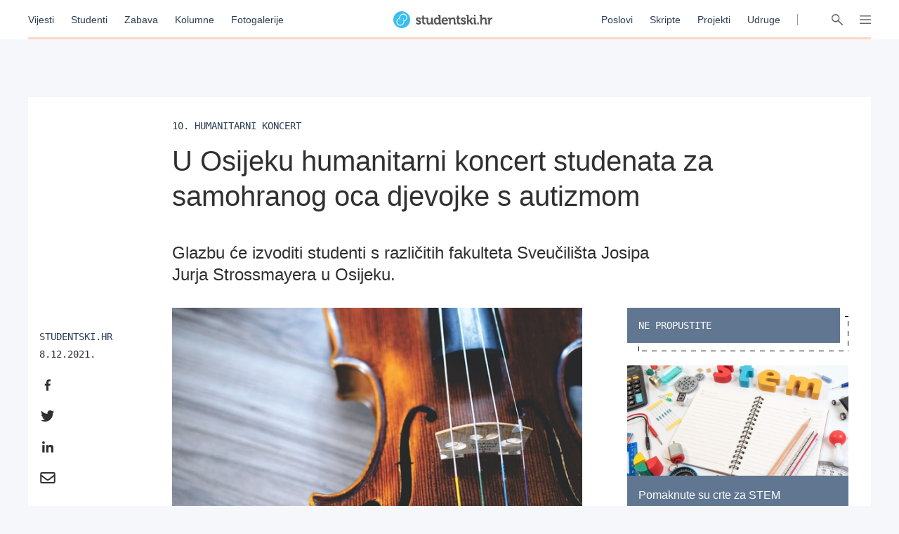

--- FILE ---
content_type: text/html; charset=utf-8
request_url: https://studentski.hr/studenti/vijesti/u-osijeku-humanitarni-koncert-studenata-za-samohranog-oca-djevojke-s-autizmom
body_size: 12746
content:
<!DOCTYPE html>
<html lang="hr">
  <head>
    <meta charset="utf-8">
    <meta name="viewport" content="initial-scale=1, user-scalable=no">
    <title>U Osijeku humanitarni koncert studenata za samohranog oca djevojke s</title>
<meta name="description" content="Glazbu će izvoditi studenti s različitih fakulteta Sveučilišta Josipa Jurja Strossmayera u Osijeku....">
<meta property="og:title" content="U Osijeku humanitarni koncert studenata za samohranog oca djevojke s autizmom - Studentski.hr">
<meta property="og:description" content="Glazbu će izvoditi studenti s različitih fakulteta Sveučilišta Josipa Jurja Strossmayera u Osijeku.">
<meta property="og:type" content="website">
<meta property="og:url" content="https://studentski.hr/studenti/vijesti/u-osijeku-humanitarni-koncert-studenata-za-samohranog-oca-djevojke-s-autizmom">
<meta property="og:image" content="https://studentski.hr/images/%2Fsystem%2Fpictures%2Fimages%2Fp%2Foriginal%2F4e3a87d4ae326ff3d321308dc375fe351f8be856.jpg?1632913403">
    <link rel="stylesheet" href="/assets/public-c439a58ac9633bc78064328842904c6ef56bd285c706499e0ea86dd49453f9ee.css" media="all" data-turbolinks-track="true" />
    <script src="/assets/public-d2d2a851f3985003415a34b7cdcb091855c91d11f145e2682234807231fced29.js" data-turbolinks-track="true"></script>
    <meta name="csrf-param" content="authenticity_token" />
<meta name="csrf-token" content="0x7vXxDayjhWHb2/yV2B3VjP+2jhC2YHZ+gMZzhsxJv7znwLcJ6Xb3oRj9jTXlLuN1vTc7w1XE9txQoeSDZekw==" />
    <link href="https://fonts.cdnfonts.com/css/ibm-plex-sans" rel="stylesheet">
    <script type="text/javascript" src="//hr.adocean.pl/files/js/ado.js"></script>
    <!-- (C)2000-2020 Gemius SA - gemiusPrism  / studentski.hr/Home Page -->
<script type="text/javascript">
  <!--//--><![CDATA[//><!--
  var pp_gemius_identifier = 'AqfrECNTAIe82xs8_rDwTGYkDkYNk49SoHqPeFGLoOL.o7';
  var gemius_consent = true;
  // lines below shouldn't be edited
  function gemius_pending(i) { window[i] = window[i] || function() {var x = window[i+'_pdata'] = window[i+'_pdata'] || []; x[x.length]=arguments;};};gemius_pending('gemius_hit'); gemius_pending('gemius_event'); gemius_pending('pp_gemius_hit'); gemius_pending('pp_gemius_event');(function(d,t) {try {var gt=d.createElement(t),s=d.getElementsByTagName(t)[0],l='http'+((location.protocol=='https:')?'s':''); gt.setAttribute('async','async');gt.setAttribute('defer','defer'); gt.src=l+'://hr.hit.gemius.pl/xgemius.js'; s.parentNode.insertBefore(gt,s);} catch (e) {}})(document,'script');
  //--><!]]>
</script>

<script type="text/javascript">
  /* (c)AdOcean 2003-2019 */
  if(typeof ado!=="object"){ado={};ado.config=ado.preview=ado.placement=ado.master=ado.slave=function(){};}
  ado.config({mode: "old", xml: false, consent: true, characterEncoding: true});
  ado.preview({enabled: true});
</script>

    <script type="text/javascript">
      /* (c)AdOcean 2003-2019, MASTER: studentski.hr.Studentski.hr.SVE.Desktop */
      ado.master({id: 'IxOnnpoLl7FBcNxLFU873InNATSLvAdFCfh00DIQoqn.Y7', server: 'hr.adocean.pl' });
    </script>

    <!-- Facebook Pixel Code -->
<script>
  !function(f,b,e,v,n,t,s)
  {if(f.fbq)return;n=f.fbq=function(){n.callMethod?
  n.callMethod.apply(n,arguments):n.queue.push(arguments)};
  if(!f._fbq)f._fbq=n;n.push=n;n.loaded=!0;n.version='2.0';
  n.queue=[];t=b.createElement(e);t.async=!0;
  t.src=v;s=b.getElementsByTagName(e)[0];
  s.parentNode.insertBefore(t,s)}(window, document,'script',
  'https://connect.facebook.net/en_US/fbevents.js');
  fbq('init', '661594797913118');
  fbq('track', 'PageView');
</script>
<noscript><img height="1" width="1" style="display:none"
  src="https://www.facebook.com/tr?id=661594797913118&ev=PageView&noscript=1"
/></noscript>
<!-- End Facebook Pixel Code -->

    <script async='async' src='https://securepubads.g.doubleclick.net/tag/js/gpt.js'></script> <script src="https://cdn.234doo.com/studentski.js"></script>
  </head>
  <div class="modal__window">
  <div class="modal__content"></div>
</div>
  <body>
    <!-- Global site tag (gtag.js) - Google Analytics -->
<script async src="https://www.googletagmanager.com/gtag/js?id=UA-42779620-1"></script>
<script>
  window.dataLayer = window.dataLayer || []; function gtag(){dataLayer.push(arguments);} gtag('js', new Date());
  gtag('config', 'UA-42779620-1');
</script>
    <header>
  <div class="header__menu">
    <div class="header__links__section">
      <a href="/vijesti">Vijesti</a>
      <a href="/studenti">Studenti</a>
      <a href="/zabava">Zabava</a>
      <a href="/kolumne">Kolumne</a>
      <a href="/fotogalerije">Fotogalerije</a>
    </div>
    <a class="header__title__section" href="/">
      <img src="/assets/public/studentski-wordmark-4b2a754494a441b45c75e309f6f1317a548e84dfc52e61a4e32cf6d6cd8a85c7.svg" />
</a>    <div class="header__links__section">
      <a href="/poslovi">Poslovi</a>
      <a href="/materijali">Skripte</a>
      <a href="/projekti">Projekti</a>
      <a href="/udruge">Udruge</a>
    </div>
    <div class='header__menu__vertical_separator'></div>
    <div class='header__icons'>
      <svg xmlns="http://www.w3.org/2000/svg" width="16" height="16" viewBox="0 0 16 16" class="header__user-icon active">
    <path fill="#666" fill-rule="evenodd" d="M5.179 8.684a4.8 4.8 0 1 1 5.643 0c2.739.974 4.791 3.328 5.171 6.214a.804.804 0 0 1-.71.895.817.817 0 0 1-.917-.691C13.97 12.092 11.25 9.8 8 9.8c-3.25 0-5.97 2.293-6.366 5.302a.817.817 0 0 1-.918.691.804.804 0 0 1-.71-.895c.38-2.886 2.433-5.24 5.173-6.214zM8 8a3.2 3.2 0 1 0 0-6.4A3.2 3.2 0 0 0 8 8z"></path>
</svg>

      <svg xmlns="http://www.w3.org/2000/svg" xmlns:xlink="http://www.w3.org/1999/xlink" width="16" height="16" viewBox="0 0 16 16" class="header__search-icon active">
    <defs>
        <path id="a" d="M10.275 9.11l5.495 5.54a.795.795 0 0 1 0 1.118.78.78 0 0 1-1.108 0l-5.477-5.522a5.65 5.65 0 0 1-7.52-.462 5.765 5.765 0 0 1 0-8.105 5.65 5.65 0 0 1 8.037 0c2.009 2.025 2.2 5.189.573 7.43zm-1.681-.444a4.175 4.175 0 0 0 0-5.87 4.091 4.091 0 0 0-5.82 0 4.175 4.175 0 0 0 0 5.87 4.091 4.091 0 0 0 5.82 0z"></path>
    </defs>
    <use fill="#666" fill-rule="evenodd" xlink:href="#a"></use>
</svg>

      <svg xmlns="http://www.w3.org/2000/svg" width="16" height="16" viewBox="0 0 16 16" class="header__hamburger-icon active">
    <path fill="#666" fill-rule="evenodd" d="M15.291 2.002c.058.008.073.008.13.022.148.038.284.119.386.23.058.064.105.138.137.216.033.079.051.163.055.248.012.28-.143.55-.396.687-.076.041-.16.07-.246.084-.058.01-.073.009-.131.011H.774c-.058-.002-.073-.001-.13-.011-.152-.025-.295-.095-.406-.197-.063-.06-.116-.128-.155-.204-.04-.076-.066-.159-.077-.243-.03-.234.057-.474.232-.637.048-.044.101-.082.158-.113.077-.041.16-.07.248-.084.057-.01.072-.009.13-.011h14.452l.065.002zm.001 5.25c.058.008.073.008.13.022.148.037.284.119.386.23.058.065.105.138.137.217.108.26.054.564-.137.774-.058.065-.127.119-.203.16-.077.041-.161.07-.247.084-.058.01-.073.008-.131.011H.774c-.058-.002-.073-.001-.13-.011-.087-.014-.17-.043-.248-.084-.212-.115-.359-.326-.39-.56-.008-.063-.008-.127 0-.19.012-.085.037-.167.077-.243.04-.075.092-.144.155-.204.111-.103.254-.172.406-.197.057-.01.072-.008.13-.011h14.453l.065.003zm0 5.25c.058.008.073.008.13.022.148.038.284.119.386.23.19.211.245.516.137.776-.032.079-.08.152-.137.216-.058.063-.127.117-.204.159-.076.041-.16.07-.246.084-.058.01-.073.008-.131.011H.774c-.059-.002-.074-.001-.13-.011-.153-.025-.295-.095-.406-.198-.048-.043-.089-.094-.123-.148-.128-.2-.15-.454-.06-.673.033-.079.08-.152.138-.216.057-.063.127-.117.203-.159.077-.041.16-.07.247-.084.057-.01.072-.008.13-.011h14.454l.065.002z"></path>
</svg>

      <svg xmlns="http://www.w3.org/2000/svg" xmlns:xlink="http://www.w3.org/1999/xlink" width="16" height="16" viewBox="0 0 16 16" class="header__close-icon">
    <defs>
        <path id="prefix__a" d="M14.985.001c.322-.016.631.123.82.372.068.09.12.192.153.301.033.11.047.225.04.341-.01.204-.083.406-.206.576-.046.065-.061.078-.115.136L9.404 8l6.273 6.273.06.065c.05.063.064.078.106.145.108.179.163.386.156.589-.004.116-.027.23-.07.335-.041.104-.102.201-.178.285-.25.274-.653.376-1.025.26-.112-.035-.22-.089-.316-.16-.066-.046-.079-.061-.137-.115L8 9.404l-6.273 6.273c-.058.054-.071.07-.137.116-.096.07-.204.124-.316.16-.372.115-.774.013-1.025-.261-.076-.084-.137-.18-.179-.285-.042-.106-.065-.22-.07-.335-.006-.203.05-.41.157-.589.042-.067.057-.082.105-.145l.061-.065L6.596 8 .323 1.727C.27 1.67.253 1.656.208 1.591.085 1.421.012 1.219 0 1.015-.005.899.01.783.042.675.075.564.127.462.195.372c.189-.249.498-.388.82-.372.087.005.174.02.259.047.112.035.22.089.317.16.065.046.078.061.136.115L8 6.596 14.273.323c.058-.054.071-.07.136-.115.097-.071.205-.125.317-.16.085-.026.172-.042.259-.047z"></path>
    </defs>
    <g fill="none" fill-rule="evenodd">
        <use fill="#666" xlink:href="#prefix__a"></use>
    </g>
</svg>

    </div>
    <div class="progress__container article">
  <div class="progress__bar" id="scroll__progress__bar"></div>
</div>

<script>
  window.onscroll = () => {
    const winScroll = document.body.scrollTop || document.documentElement.scrollTop;
    const height = document.documentElement.scrollHeight - document.documentElement.clientHeight;
    const scrolled = (winScroll / height) * 100;

    document.getElementById('scroll__progress__bar').style.width = scrolled + '%';
  };
</script>
  </div>
  <div class='offcanvas__user__menu'>
      <div class="tab_group session__menu" id="session-group">
    <div class="tab-labels">
      <div class="label-caps tab-label active" data-tabname="sign-in" data-tabgroup="session-group">LOGIN</div>
      <div class="label-caps tab-label" data-tabname="sign-up" data-tabgroup="session-group">REGISTRACIJA</div>
    </div>
    <div class="tab-contents">
      <div class="tab-content active" id="sign-in">
        <input class="input__field dashed__border sign_in__input sign_in__username" type="text" placeholder="Korisničko ime">
        <input class="input__field dashed__border sign_in__input sign_in__password" type="password" placeholder="Lozinka">
        <div class="checkbox">
          <div class="checkbox__icon sign_in__remember_me"></div>
          <div class="user-link checkbox__label">Zapamti me</div>
        </div>
        <a class="user-link forgotten__password" href="#">Zaboravili ste lozinku?</a>
        <div class="invalid__message"></div>
        <div class="valid__message"></div>
        <button type="button" class="button input-inactive-centered session__button sign_in__button">Prijavi se</button>
      </div>
      <div class="tab-content" id="sign-up">
        <input class="input__field dashed__border sign_up__input sign_up__username" type="text" placeholder="Korisničko ime">
        <input class="input__field dashed__border sign_up__input sign_up__email" type="email" placeholder="E-mail">
        <input class="input__field dashed__border sign_up__input sign_up__password" type="password" placeholder="Lozinka">
        <div class="checkbox">
          <div class="checkbox__icon sign_up__accept_conditions"></div>
          <div class="user-link checkbox__label">Registracijom prihvaćate uvjete određene našom <a href="/uvjeti-koristenja">Politikom o privatnosti</a>.</div>
        </div>
        <div class="invalid__message"></div>
        <div class="valid__message"></div>
        <button type="button" class="button input-inactive-centered session__button sign_up__button">Registriraj se</button>
      </div>
    </div>
  </div>

  </div>
  <div class='offcanvas__search__menu'>
    <form class="search__articles__form" action="/pretraga" accept-charset="UTF-8" method="get"><input name="utf8" type="hidden" value="&#x2713;" autocomplete="off" />
      <input type="text" name="search_name" id="search_name" class="input__field dashed__border search__input" placeholder="Ključna riječ" />
      <button type="button" class="button input-inactive-centered search__button search__articles_js">Pretraži →</button>
</form>  </div>
  <div class='offcanvas__hamburger__menu'>
    <div class="menu__sections__container_mobile">
      <a class="small-heading menu__section__title news" href="/vijesti">Vijesti</a>
      <a class="small-heading menu__section__title news" href="/studenti">Studenti</a>
      <a class="small-heading menu__section__title news" href="/zabava">Zabava</a>
      <a class="small-heading menu__section__title news" href="/kolumne">Kolumne</a>
      <a class="small-heading menu__section__title news" href="/fotogalerije">Fotogalerije</a>
      <a class="small-heading menu__section__title page" href="/poslovi">Poslovi</a>
      <a class="small-heading menu__section__title page" href="/materijali">Skripte</a>
      <a class="small-heading menu__section__title page" href="/udruge">Udruge</a>
      <a class="small-heading menu__section__title page" href="/projekti">Projekti</a>
      <a class="small-heading menu__section__title page" href="/institucije">Institucije</a>
    </div>
    <div class='menu__sections__container'>
      <div class="menu__sections__wrapper">
        <div class='menu__section news'>
          <a class="small-heading menu__section__title" href="/vijesti">Vijesti</a>
              <a class="offcanvas-nav-link menu__section__link" href="/vijesti/hrvatska">Hrvatska</a>
              <a class="offcanvas-nav-link menu__section__link" href="/vijesti/svijet">Svijet</a>
              <a class="offcanvas-nav-link menu__section__link" href="/vijesti/kultura">Kultura</a>
              <a class="offcanvas-nav-link menu__section__link" href="/vijesti/na-danasnji-dan">Na današnji dan</a>
        </div>
        <div class='menu__section students'>
          <a class="small-heading menu__section__title" href="/studenti">Studenti</a>
              <a class="offcanvas-nav-link menu__section__link" href="/studenti/vijesti">Vijesti</a>
              <a class="offcanvas-nav-link menu__section__link" href="/studenti/financije">Financije</a>
              <a class="offcanvas-nav-link menu__section__link" href="/studenti/sport">Sport</a>
              <a class="offcanvas-nav-link menu__section__link" href="/studenti/zdravlje-i-ljepota">Zdravlje i ljepota</a>
        </div>
        <div class='menu__section entertainment'>
          <a class="small-heading menu__section__title" href="/zabava">Zabava</a>
              <a class="offcanvas-nav-link menu__section__link" href="/zabava/zanimljivosti">Zanimljivosti</a>
              <a class="offcanvas-nav-link menu__section__link" href="/zabava/studentski-zivot">Studentski život</a>
        </div>
        <div class='menu__section columns'>
          <a class="small-heading menu__section__title" href="/kolumne">Kolumne</a>
              <a class="offcanvas-nav-link menu__section__link" href="/kolumne/woke-ideologija-tolerancija-ili-izgubljena-generacija">Woke ideologija: tolerancija ili izgubljena generacija?</a>
              <a class="offcanvas-nav-link menu__section__link" href="/kolumne/mladi-danas-generacija-bez-nade-ili-generacija-promjene">Mladi danas: generacija bez nade ili generacija promjene?</a>
        </div>
      </div>
      <div class="menu__sections__wrapper">
        <div class='menu__section galleries'>
          <a class="small-heading menu__section__title" href="/fotogalerije">Fotogalerije</a>
              <a class="offcanvas-nav-link menu__section__link" href="/studenti/vijesti/foto-studenti-organizirali-humanitarnu-akciju-i-donacijama-razveselili-pse-iz-azila">FOTO: Studenti organizirali humanitarnu akciju i donacijama razveselili pse iz azila</a>
              <a class="offcanvas-nav-link menu__section__link" href="/vijesti/svijet/probudila-se-s-osjecajem-tezine-na-prsima-pa-ugledala-neocekivanog-gosta-u-krevetu-ne-mici-se">FOTO: Probudila se s osjećajem težine na prsima pa ugledala neočekivanog gosta u krevetu: „Ne miči se…”</a>
        </div>
        <div class='menu__section institutions'>
          <a class="small-heading menu__section__title" href="/institucije">Institucije</a>
              <a class="offcanvas-nav-link menu__section__link" href="/institucije/akademija-dramske-umjetnosti-34">Akademija dramske umjetnosti</a>
              <a class="offcanvas-nav-link menu__section__link" href="/institucije/akademija-likovnih-umjetnosti-35">Akademija likovnih umjetnosti</a>
              <a class="offcanvas-nav-link menu__section__link" href="/institucije/agronomski-fakultet-36">Agronomski fakultet</a>
              <a class="offcanvas-nav-link menu__section__link" href="/institucije/arhitektonski-fakultet-37">Arhitektonski fakultet</a>
              <a class="offcanvas-nav-link menu__section__link" href="/institucije/nacionalna-i-sveucilisna-knjiznica-38">Nacionalna i sveučilišna knjižnica </a>
        </div>
        <div class='menu__section projects'>
          <a class="small-heading menu__section__title" href="/projekti">Projekti</a>
              <a class="offcanvas-nav-link menu__section__link" href="/projekt/8">Projekt Volontiram</a>
              <a class="offcanvas-nav-link menu__section__link" href="/projekt/9">Projekt Studentski.hr</a>
              <a class="offcanvas-nav-link menu__section__link" href="/projekt/10">Veliko studentsko darivanje krvi</a>
              <a class="offcanvas-nav-link menu__section__link" href="/projekt/13">Hodočašće studenata gradu Vukovaru</a>
        </div>
      </div>
      <div class="menu__sections__wrapper">
        <div class='menu__section jobs'>
          <a class="small-heading menu__section__title" href="/poslovi">Poslovi</a>
            <form class="search__jobs__form" action="/poslovi" accept-charset="UTF-8" method="get"><input name="utf8" type="hidden" value="&#x2713;" autocomplete="off" />
              <div class="offcanvas-nav-link menu__section__link search_jobs_js">Poslovi Zagreb</div>
              <input type="hidden" name="city_id" id="city_id" value="1" autocomplete="off" />
</form>            <form class="search__jobs__form" action="/poslovi" accept-charset="UTF-8" method="get"><input name="utf8" type="hidden" value="&#x2713;" autocomplete="off" />
              <div class="offcanvas-nav-link menu__section__link search_jobs_js">Poslovi Split</div>
              <input type="hidden" name="city_id" id="city_id" value="2" autocomplete="off" />
</form>            <form class="search__jobs__form" action="/poslovi" accept-charset="UTF-8" method="get"><input name="utf8" type="hidden" value="&#x2713;" autocomplete="off" />
              <div class="offcanvas-nav-link menu__section__link search_jobs_js">Poslovi Osijek</div>
              <input type="hidden" name="city_id" id="city_id" value="4" autocomplete="off" />
</form>            <form class="search__jobs__form" action="/poslovi" accept-charset="UTF-8" method="get"><input name="utf8" type="hidden" value="&#x2713;" autocomplete="off" />
              <div class="offcanvas-nav-link menu__section__link search_jobs_js">Turizam i ugostiteljstvo</div>
              <input type="hidden" name="job_type_id" id="job_type_id" value="4" autocomplete="off" />
</form>            <form class="search__jobs__form" action="/poslovi" accept-charset="UTF-8" method="get"><input name="utf8" type="hidden" value="&#x2713;" autocomplete="off" />
              <div class="offcanvas-nav-link menu__section__link search_jobs_js">IT poslovi</div>
              <input type="hidden" name="job_type_id" id="job_type_id" value="7" autocomplete="off" />
</form>            <form class="search__jobs__form" action="/poslovi" accept-charset="UTF-8" method="get"><input name="utf8" type="hidden" value="&#x2713;" autocomplete="off" />
              <div class="offcanvas-nav-link menu__section__link search_jobs_js">Administracija i uredski poslovi</div>
              <input type="hidden" name="job_type_id" id="job_type_id" value="6" autocomplete="off" />
</form>            <form class="search__jobs__form" action="/poslovi" accept-charset="UTF-8" method="get"><input name="utf8" type="hidden" value="&#x2713;" autocomplete="off" />
              <div class="offcanvas-nav-link menu__section__link search_jobs_js">Promocija i marketing</div>
              <input type="hidden" name="job_type_id" id="job_type_id" value="5" autocomplete="off" />
</form>        </div>
        <div class='menu__section scripts'>
          <a class="small-heading menu__section__title" href="/materijali">Skripte</a>
              <a href=/materijali/1 class='offcanvas-nav-link menu__section__link'>Sveučilište u Zagrebu</a>
              <a href=/materijali/54 class='offcanvas-nav-link menu__section__link'>Sveučilište Josipa Jurja Strossmayera u Osijeku</a>
              <a href=/materijali/44 class='offcanvas-nav-link menu__section__link'>Sveučilište u Rijeci</a>
              <a href=/materijali/2 class='offcanvas-nav-link menu__section__link'>Sveučilište u Splitu</a>
              <a href=/materijali/83 class='offcanvas-nav-link menu__section__link'>Veleučilište u Šibeniku</a>
        </div>
      </div>
        <div class="tab_group session__menu" id="session-group">
    <div class="tab-labels">
      <div class="label-caps tab-label active" data-tabname="sign-in" data-tabgroup="session-group">LOGIN</div>
      <div class="label-caps tab-label" data-tabname="sign-up" data-tabgroup="session-group">REGISTRACIJA</div>
    </div>
    <div class="tab-contents">
      <div class="tab-content active" id="sign-in">
        <input class="input__field dashed__border sign_in__input sign_in__username" type="text" placeholder="Korisničko ime">
        <input class="input__field dashed__border sign_in__input sign_in__password" type="password" placeholder="Lozinka">
        <div class="checkbox">
          <div class="checkbox__icon sign_in__remember_me"></div>
          <div class="user-link checkbox__label">Zapamti me</div>
        </div>
        <a class="user-link forgotten__password" href="#">Zaboravili ste lozinku?</a>
        <div class="invalid__message"></div>
        <div class="valid__message"></div>
        <button type="button" class="button input-inactive-centered session__button sign_in__button">Prijavi se</button>
      </div>
      <div class="tab-content" id="sign-up">
        <input class="input__field dashed__border sign_up__input sign_up__username" type="text" placeholder="Korisničko ime">
        <input class="input__field dashed__border sign_up__input sign_up__email" type="email" placeholder="E-mail">
        <input class="input__field dashed__border sign_up__input sign_up__password" type="password" placeholder="Lozinka">
        <div class="checkbox">
          <div class="checkbox__icon sign_up__accept_conditions"></div>
          <div class="user-link checkbox__label">Registracijom prihvaćate uvjete određene našom <a href="/uvjeti-koristenja">Politikom o privatnosti</a>.</div>
        </div>
        <div class="invalid__message"></div>
        <div class="valid__message"></div>
        <button type="button" class="button input-inactive-centered session__button sign_up__button">Registriraj se</button>
      </div>
    </div>
  </div>

    </div>
  </div>
</header>

    <div class='overlay'></div>

    <main>
      <div class="ad_banner_background left">
      <div id="adoceanhrlmcmoligrp"></div>
  <script type="text/javascript">
    /* (c)AdOcean 2003-2019, studentski.hr.Studentski.hr.SVE.Desktop.Desktop_Wallpaper Left */
    ado.slave('adoceanhrlmcmoligrp', {myMaster: 'IxOnnpoLl7FBcNxLFU873InNATSLvAdFCfh00DIQoqn.Y7' });
  </script>

</div>
      <div class="main_content">
        
        <div class="article__page">
    <div class="ad_banner_horizontal">
        <div id="ado-bOhFV5.KPXjPEwTWY9fHnFLv.nAqLjr2ZFxoq0ni6Bb..7"></div>
        <script type="text/javascript">
          /* (c)AdOcean 2003-2019, studentski.hr.Studentski.hr.SVE.Desktop_Billboard */
          ado.placement({id: 'ado-bOhFV5.KPXjPEwTWY9fHnFLv.nAqLjr2ZFxoq0ni6Bb..7', server: 'hr.adocean.pl' });
        </script>
  </div>

  <div class="article__container">
    <div class="selectable_text headline__container">
      <div class="label-caps headline">
        10. HUMANITARNI KONCERT
      </div>
      <h1 class="H1-Regular title">U Osijeku humanitarni koncert studenata za samohranog oca djevojke s autizmom</h1>
      <h3 class="H3-excerpt summary">Glazbu će izvoditi studenti s različitih fakulteta Sveučilišta Josipa Jurja Strossmayera u Osijeku.</h3>
    </div>
    <div class="center__container">
      <div class="left__sidebar">
        <div class="social__container">
  <div class="social__details">
      <div class="label-caps social__posted">studentski.hr</div>
    <div class="mono-details social__published">8.12.2021.</div>
  </div>
  <div class="share__container">
    <a href="https://www.facebook.com/sharer/sharer.php?u=https://studentski.hr/studenti/vijesti/u-osijeku-humanitarni-koncert-studenata-za-samohranog-oca-djevojke-s-autizmom" target="_blank"><svg xmlns="http://www.w3.org/2000/svg" width="24" height="24" viewBox="0 0 24 24">
    <path fill="#303030" fill-rule="evenodd" d="M10.121 20v-7.156H7.7V10h2.421V7.76c0-2.435 1.503-3.76 3.696-3.76 1.052 0 1.954.078 2.216.112v2.544h-1.521c-1.193 0-1.424.563-1.424 1.385V10h2.693l-.37 2.844h-2.323V20"></path>
</svg>
</a>
    <a href="https://twitter.com/intent/tweet?status=https://studentski.hr/studenti/vijesti/u-osijeku-humanitarni-koncert-studenata-za-samohranog-oca-djevojke-s-autizmom" target="_blank"><svg xmlns="http://www.w3.org/2000/svg" width="24" height="24" viewBox="0 0 24 24">
    <path fill="#303030" fill-rule="evenodd" d="M19.346 7.987c.012.175.012.35.012.525C19.358 13.85 15.371 20 8.085 20 5.84 20 3.755 19.337 2 18.188c.319.037.626.05.957.05a7.842 7.842 0 0 0 4.92-1.725 3.98 3.98 0 0 1-3.706-2.8c.246.037.491.062.749.062.355 0 .711-.05 1.042-.137-1.815-.376-3.177-2-3.177-3.963v-.05c.528.3 1.141.488 1.791.512A4.055 4.055 0 0 1 2.81 6.775c0-.75.196-1.438.54-2.038a11.195 11.195 0 0 0 8.17 4.225 4.64 4.64 0 0 1-.099-.924C11.421 5.812 13.188 4 15.384 4c1.14 0 2.171.487 2.895 1.275a7.713 7.713 0 0 0 2.515-.975 4.014 4.014 0 0 1-1.742 2.225 7.827 7.827 0 0 0 2.281-.625 8.607 8.607 0 0 1-1.987 2.087z"></path>
</svg>
</a>
    <a href="https://www.linkedin.com/shareArticle?mini=true&url=https://studentski.hr/studenti/vijesti/u-osijeku-humanitarni-koncert-studenata-za-samohranog-oca-djevojke-s-autizmom" target="_blank"><svg xmlns="http://www.w3.org/2000/svg" width="24" height="24" viewBox="0 0 24 24">
    <path fill="#303030" fill-rule="evenodd" d="M7.581 20H4.264V9.318h3.317V20zM5.921 7.86C4.861 7.86 4 6.983 4 5.922a1.922 1.922 0 0 1 3.842 0c0 1.061-.86 1.94-1.921 1.94zM19.996 20h-3.31v-5.2c0-1.24-.025-2.829-1.724-2.829-1.725 0-1.989 1.347-1.989 2.74V20H9.659V9.318h3.182v1.457h.046c.443-.84 1.525-1.725 3.139-1.725 3.356 0 3.974 2.21 3.974 5.082V20h-.004z"></path>
</svg>
</a>
    <a href="mailto:?Subject=U Osijeku humanitarni koncert studenata za samohranog oca djevojke s autizmom&body=https://studentski.hr/studenti/vijesti/u-osijeku-humanitarni-koncert-studenata-za-samohranog-oca-djevojke-s-autizmom" target="_top"><svg xmlns="http://www.w3.org/2000/svg" width="24" height="24" viewBox="0 0 24 24">
    <path fill="#303030" fill-rule="evenodd" d="M20.633 4H3.3a2 2 0 0 0-2 2v12a2 2 0 0 0 2 2h17.333a2 2 0 0 0 2-2V6a2 2 0 0 0-2-2zm0 2v1.7c-.934.761-2.423 1.944-5.607 4.437-.702.552-2.092 1.878-3.06 1.863-.966.015-2.357-1.311-3.058-1.863C5.724 9.644 4.234 8.461 3.3 7.7V6h17.333zM3.3 18v-7.733c.955.76 2.309 1.827 4.372 3.443.911.717 2.506 2.3 4.295 2.29 1.78.01 3.354-1.55 4.294-2.29a707.87 707.87 0 0 0 4.372-3.443V18H3.3z"></path>
</svg>
</a>
  </div>
</div>

      </div>
      <div class="article__content">
          <div class="article__image">
              <img src="/images/%2Fsystem%2Fpictures%2Fimages%2Fp%2Foriginal%2F4e3a87d4ae326ff3d321308dc375fe351f8be856.jpg?1632913403" />
          </div>
          <div class="gallery">
          </div>
          <h3 class="H3-excerpt summary__mobile">Glazbu će izvoditi studenti s različitih fakulteta Sveučilišta Josipa Jurja Strossmayera u Osijeku.</h3>
          <div class="social__container__mobile">
            <div class="social__container">
  <div class="social__details">
      <div class="label-caps social__posted">studentski.hr</div>
    <div class="mono-details social__published">8.12.2021.</div>
  </div>
  <div class="share__container">
    <a href="https://www.facebook.com/sharer/sharer.php?u=https://studentski.hr/studenti/vijesti/u-osijeku-humanitarni-koncert-studenata-za-samohranog-oca-djevojke-s-autizmom" target="_blank"><svg xmlns="http://www.w3.org/2000/svg" width="24" height="24" viewBox="0 0 24 24">
    <path fill="#303030" fill-rule="evenodd" d="M10.121 20v-7.156H7.7V10h2.421V7.76c0-2.435 1.503-3.76 3.696-3.76 1.052 0 1.954.078 2.216.112v2.544h-1.521c-1.193 0-1.424.563-1.424 1.385V10h2.693l-.37 2.844h-2.323V20"></path>
</svg>
</a>
    <a href="https://twitter.com/intent/tweet?status=https://studentski.hr/studenti/vijesti/u-osijeku-humanitarni-koncert-studenata-za-samohranog-oca-djevojke-s-autizmom" target="_blank"><svg xmlns="http://www.w3.org/2000/svg" width="24" height="24" viewBox="0 0 24 24">
    <path fill="#303030" fill-rule="evenodd" d="M19.346 7.987c.012.175.012.35.012.525C19.358 13.85 15.371 20 8.085 20 5.84 20 3.755 19.337 2 18.188c.319.037.626.05.957.05a7.842 7.842 0 0 0 4.92-1.725 3.98 3.98 0 0 1-3.706-2.8c.246.037.491.062.749.062.355 0 .711-.05 1.042-.137-1.815-.376-3.177-2-3.177-3.963v-.05c.528.3 1.141.488 1.791.512A4.055 4.055 0 0 1 2.81 6.775c0-.75.196-1.438.54-2.038a11.195 11.195 0 0 0 8.17 4.225 4.64 4.64 0 0 1-.099-.924C11.421 5.812 13.188 4 15.384 4c1.14 0 2.171.487 2.895 1.275a7.713 7.713 0 0 0 2.515-.975 4.014 4.014 0 0 1-1.742 2.225 7.827 7.827 0 0 0 2.281-.625 8.607 8.607 0 0 1-1.987 2.087z"></path>
</svg>
</a>
    <a href="https://www.linkedin.com/shareArticle?mini=true&url=https://studentski.hr/studenti/vijesti/u-osijeku-humanitarni-koncert-studenata-za-samohranog-oca-djevojke-s-autizmom" target="_blank"><svg xmlns="http://www.w3.org/2000/svg" width="24" height="24" viewBox="0 0 24 24">
    <path fill="#303030" fill-rule="evenodd" d="M7.581 20H4.264V9.318h3.317V20zM5.921 7.86C4.861 7.86 4 6.983 4 5.922a1.922 1.922 0 0 1 3.842 0c0 1.061-.86 1.94-1.921 1.94zM19.996 20h-3.31v-5.2c0-1.24-.025-2.829-1.724-2.829-1.725 0-1.989 1.347-1.989 2.74V20H9.659V9.318h3.182v1.457h.046c.443-.84 1.525-1.725 3.139-1.725 3.356 0 3.974 2.21 3.974 5.082V20h-.004z"></path>
</svg>
</a>
    <a href="mailto:?Subject=U Osijeku humanitarni koncert studenata za samohranog oca djevojke s autizmom&body=https://studentski.hr/studenti/vijesti/u-osijeku-humanitarni-koncert-studenata-za-samohranog-oca-djevojke-s-autizmom" target="_top"><svg xmlns="http://www.w3.org/2000/svg" width="24" height="24" viewBox="0 0 24 24">
    <path fill="#303030" fill-rule="evenodd" d="M20.633 4H3.3a2 2 0 0 0-2 2v12a2 2 0 0 0 2 2h17.333a2 2 0 0 0 2-2V6a2 2 0 0 0-2-2zm0 2v1.7c-.934.761-2.423 1.944-5.607 4.437-.702.552-2.092 1.878-3.06 1.863-.966.015-2.357-1.311-3.058-1.863C5.724 9.644 4.234 8.461 3.3 7.7V6h17.333zM3.3 18v-7.733c.955.76 2.309 1.827 4.372 3.443.911.717 2.506 2.3 4.295 2.29 1.78.01 3.354-1.55 4.294-2.29a707.87 707.87 0 0 0 4.372-3.443V18H3.3z"></path>
</svg>
</a>
  </div>
</div>

        </div>
        <div id="__xclaimwords_wrapper" class="paragraph selectable_text article__text">
          <!DOCTYPE html PUBLIC "-//W3C//DTD HTML 4.0 Transitional//EN" "http://www.w3.org/TR/REC-html40/loose.dtd">
<html><body>
<div style="text-align: justify;">U sklopu Medicinskog fakulteta Osijek, Međunarodna udruga studenata medicine CroMSIC organizira <strong>10. Humanitarni koncert</strong> studenata medicine.<br>
<br><div id="related_article">
<h5 id="related"><span>VEZANO</span></h5>
<a class="related__article" href="/studenti/vijesti/humanitarni-koncert-za-splitsku-pedijatriju-nastupaju-klapa-partenca-brkovi-i-drugi">
  <div class="article__image related">
    <img src="/images/%2Fsystem%2Fpictures%2Fimages%2Fs%2Foriginal%2F989e41eec25a356ddc393a5caf8c36ac140e37d6.jpg?1733751049">
  </div>
  <div class="article__content related">
    <h3 class="H3-card-title article__title related">Humanitarni koncert za splitsku pedijatriju: nastupaju Klapa Partenca, Brkovi i drugi</h3>
  </div>
</a>
<hr>
</div>
Koncert će se održati <strong>9. prosinca</strong> 2021. godine s početkom u 19:00 sati, u Dječjem kazalištu Branka Mihaljevića u Osijeku.<br><div id="content_v2"><script>googletag.cmd.push(function() { googletag.display("content_v2");});</script></div>
<br><div id="related_article">
<h5 id="related"><span>VEZANO</span></h5>
<a class="related__article" href="/studenti/vijesti/studenti-medicine-i-muzicke-akademije-organiziraju-humanitarni-koncert-koji-podize-svijest-o-zdravlju-glasnih-organa">
  <div class="article__image related">
    <img src="/images/%2Fsystem%2Fpictures%2Fimages%2FJ%2Foriginal%2F18b9e244429937bbd77eb7e6b9a6b2b07ca44afe.png?1681471600">
  </div>
  <div class="article__content related">
    <h3 class="H3-card-title article__title related">Studenti medicine i Muzičke akademije organiziraju humanitarni koncert koji podiže svijest o zdravlju glasnih organa</h3>
  </div>
</a>
<hr>
</div>
Sav novac od ulaznica donirat će se <strong>samohranom ocu djevojke s autizmom</strong> koja pohađa Centar za autizam u Osijeku.<br>
<br><div id="related_article">
<h5 id="related"><span>VEZANO</span></h5>
<a class="related__article" href="/vijesti/hrvatska/edukacijski-rehabilitatori-potpisite-peticiju-i-stanite-na-kraj-uzasnoj-praksi-lijecenja-autizma">
  <div class="article__image related">
    <img src="/images/%2Fsystem%2Fpictures%2Fimages%2Fa%2Foriginal%2Ffda0bedd8d1f057a63d3e1af43ff6b3d7eed47dd.jpg?1655469079">
  </div>
  <div class="article__content related">
    <h3 class="H3-card-title article__title related">Edukacijski rehabilitatori: Potpišite peticiju i stanite na kraj užasnoj praksi „liječenja” autizma</h3>
  </div>
</a>
<hr>
</div>
<div id="content_v3"><script>googletag.cmd.push(function() { googletag.display("content_v3");});</script></div>
Na koncertu će nastupati studenti s <strong>različitih fakulteta</strong> Sveučilišta Josipa Jurja Strossmayera u Osijeku.</div>
<div id="content_v1"><script>googletag.cmd.push(function() { googletag.display("content_v1");});</script></div>
<div id="adoceanhrollfloormq"></div>
<div class="gemius-wrapper" style="margin:40px 0"><script type="text/javascript">ado.slave('adoceanhrollfloormq', {myMaster: 'IxOnnpoLl7FBcNxLFU873InNATSLvAdFCfh00DIQoqn.Y7' });</script></div>
</body></html>

        </div>
          <div class="article__keywords">
            <div class="label-caps keywords__title">OZNAKE:</div>
            <div class="label-caps keywords__list">
                <form class="search__articles__form" action="/pretraga" accept-charset="UTF-8" method="get"><input name="utf8" type="hidden" value="&#x2713;" autocomplete="off" />
                  <input type="hidden" name="article_id" id="article_id" value="29718" autocomplete="off" />
                  <input type="hidden" name="keyword_slug" id="keyword_slug" value="medicinski-fakultet-osijek" autocomplete="off" />
                  <div class="keyword search__articles_js">Medicinski fakultet Osijek</div>
</form>                <form class="search__articles__form" action="/pretraga" accept-charset="UTF-8" method="get"><input name="utf8" type="hidden" value="&#x2713;" autocomplete="off" />
                  <input type="hidden" name="article_id" id="article_id" value="29718" autocomplete="off" />
                  <input type="hidden" name="keyword_slug" id="keyword_slug" value="autizam" autocomplete="off" />
                  <div class="keyword search__articles_js">autizam</div>
</form>                <form class="search__articles__form" action="/pretraga" accept-charset="UTF-8" method="get"><input name="utf8" type="hidden" value="&#x2713;" autocomplete="off" />
                  <input type="hidden" name="article_id" id="article_id" value="29718" autocomplete="off" />
                  <input type="hidden" name="keyword_slug" id="keyword_slug" value="humanitarni-koncert" autocomplete="off" />
                  <div class="keyword search__articles_js">humanitarni koncert</div>
</form>            </div>
          </div>
          <div class="label-caps article__foto__refrence">
            FOTO:
              <a href="https://unsplash.com/photos/wPaBwop_rSo">UNSPLASH</a>
          </div>
        <div class="comments__container">
          <button class="comments__button">Komentari na članak <svg xmlns="http://www.w3.org/2000/svg" width="16" height="16" viewBox="0 0 16 16" class="icon_up">
    <path fill="#303030" fill-rule="nonzero" d="M7.52 4v1.088h1.952l1.04-.096.016.048-1.152 1.024L4 11.44l.768.768 5.376-5.376 1.024-1.152.048.016-.096 1.04v1.952h1.088V4z"></path>
</svg>
<svg xmlns="http://www.w3.org/2000/svg" width="16" height="16" viewBox="0 0 16 16" class="icon_down">
    <path fill="#303030" fill-rule="nonzero" d="M7.52 12.208V11.12h1.952l1.04.096.016-.048-1.152-1.024L4 4.768 4.768 4l5.376 5.376 1.024 1.152.048-.016-.096-1.04V7.52h1.088v4.688z"></path>
</svg>
</button>
          <div class="fb-comments comments__list" data-href="https://studentski.hr/studenti/vijesti/u-osijeku-humanitarni-koncert-studenata-za-samohranog-oca-djevojke-s-autizmom" data-width="100%" data-numposts="5"></div>
        </div>
        
      </div>
      <div class="sidebar_container">
          <div class="single_promo_wrapper">
    <div class="horizontal__container">
      <div class="label-caps-light category__label promo">
        <div class="category__name">NE PROPUSTITE</div>
        <div class="category__border"></div>
      </div>
      <a class="horizontal__article promo" href="/studenti/vijesti/pomaknute-su-crte-za-stem-stipendije-veci-broj-studenata-ostvaruje-pravo-na-drzavnu-potporu">
        <div class="article__image">
          <img src="/images/%2Fsystem%2Fpictures%2Fimages%2Fs%2Foriginal%2F67fc252364d64a66075ee02314928cb9d652ceff.jpg?1768478765" />
        </div>
        <div class="article__content promo__content">
          <div class="small-heading article__title">Pomaknute su crte za STEM stipendije: veći broj studenata ostvaruje pravo na državnu potporu</div>
          <div class="mono-details article__date">15.1.2026.</div>
        </div>
</a>    </div>
  </div>

          <div class="ad_banner_vertical ">
        <script type="text/javascript" src="//hr.adocean.pl/files/js/aomini.js"></script>
        <div data-ao-pid="_pH86TRKjaV5XQkpA0AGDEb6wjLwwJ5t2sDtWz5mghv.s7" style="display: none;"></div>
        <script type="text/javascript">
          /* (c)AdOcean 2003-2019 */
          /* PLACEMENT: studentski.hr.Studentski.hr.SVE.Desktop_rectangle_lazy */
          (window['aomini'] || (window['aomini'] = [])).push({
              cmd: 'display',
              server: 'hr.adocean.pl',
              id: '_pH86TRKjaV5XQkpA0AGDEb6wjLwwJ5t2sDtWz5mghv.s7',
              consent: null
          });
        </script>
</div>
        <div class="tab_group" id="news-group">
  <div class="tab-labels">
    <div class="label-title label-caps tab-label active" data-tabname="Najcitanije" data-tabgroup="news-group">Najčitanije</div>
    <div class="label-title label-caps tab-label" data-tabname="Najnovije" data-tabgroup="news-group">Najnovije</div>
      <div class="label-title label-caps tab-label" data-tabname="Vezano" data-tabgroup="news-group">Vezano</div>
  </div>
  <div class="tab-contents">
    <div class="tab-content active" id="Najcitanije">
        <a class="card-single-news" href="/vijesti/hrvatska/za-potporu-pri-kupnji-ili-gradnji-prve-nekretnine-zaprimljeno-vise-od-3-500-zahtjeva-najmladi-korisnik-ima-18-godina">
          <div class="small-heading details-news-title">Za potporu pri kupnji ili gradnji prve nekretnine zaprimljeno više od 3.500 zahtjeva – najmlađi korisnik ima 18 godina</div>
          <div class="mono-details details-news-time">
            Prije 13 dana
          </div>
</a>        <div class="horizontal__separator"></div>
        <a class="card-single-news" href="/studenti/vijesti/objavljena-privremena-lista-za-dodjelu-stipendija-zagrebacke-zupanije">
          <div class="small-heading details-news-title">Objavljena privremena lista za dodjelu županijske stipendije, studenti dobivaju 240 eura mjesečno</div>
          <div class="mono-details details-news-time">
            Prije 10 dana
          </div>
</a>        <div class="horizontal__separator"></div>
        <a class="card-single-news" href="/vijesti/svijet/video-vozac-koji-je-pregazio-djevojke-nakon-sto-su-pale-sa-sanjki-tvrdi-da-ih-nije-vidio">
          <div class="small-heading details-news-title">VIDEO: Vozač koji je pregazio djevojke nakon što su pale sa sanjki tvrdi da ih nije vidio</div>
          <div class="mono-details details-news-time">
            Prije 11 dana
          </div>
</a>        <div class="horizontal__separator"></div>
        <a class="card-single-news" href="/vijesti/hrvatska/foto-zavirite-u-dogradenu-skolu-i-novu-sportsku-dvoranu-u-ozlju-investicija-vrijedna-7-3-milijuna-eura">
          <div class="small-heading details-news-title">FOTO: Zavirite u dograđenu školu i novu sportsku dvoranu u Ozlju – investicija vrijedna 7,3 milijuna eura</div>
          <div class="mono-details details-news-time">
            Prije 9 dana
          </div>
</a>        <div class="horizontal__separator"></div>
    </div>
    <div class="tab-content" id="Najnovije">
        <a class="card-single-news" href="/vijesti/hrvatska/druzenje-zavrsilo-nasiljem-napili-se-pa-pretukli-prijatelja-na-parkingu">
          <div class="small-heading details-news-title">Druženje završilo nasiljem: napili se pa pretukli prijatelja na parkingu</div>
          <div class="mono-details details-news-time">
            Danas
          </div>
</a>        <div class="horizontal__separator"></div>
        <a class="card-single-news" href="/studenti/vijesti/ministarstvo-formiralo-tim-za-krizne-intervencije-u-predskolskim-ustanovama-skolama-te-na-fakultetima">
          <div class="small-heading details-news-title">Ministarstvo formiralo Tim za krizne intervencije u predškolskim ustanovama, školama te na fakultetima</div>
          <div class="mono-details details-news-time">
            Danas
          </div>
</a>        <div class="horizontal__separator"></div>
        <a class="card-single-news" href="/vijesti/hrvatska/sveuciliste-organizira-besplatne-pripreme-za-maturu-iz-tri-predmeta">
          <div class="small-heading details-news-title">Sveučilište organizira besplatne pripreme za maturu iz tri predmeta</div>
          <div class="mono-details details-news-time">
            Danas
          </div>
</a>        <div class="horizontal__separator"></div>
        <a class="card-single-news" href="/vijesti/hrvatska/grad-rijeka-objavio-konacnu-listu-za-davanje-stanova-u-najam-mladim-obiteljima-na-15-godina">
          <div class="small-heading details-news-title">Grad Rijeka objavio konačnu listu za davanje stanova u najam mladim obiteljima na 15 godina</div>
          <div class="mono-details details-news-time">
            Jučer
          </div>
</a>        <div class="horizontal__separator"></div>
    </div>
      <div class="tab-content" id="Vezano">
          <a class="card-single-news" href="/studenti/vijesti/humanitarni-koncert-za-splitsku-pedijatriju-nastupaju-klapa-partenca-brkovi-i-drugi">
            <div class="small-heading details-news-title">Humanitarni koncert za splitsku pedijatriju: nastupaju Klapa Partenca, Brkovi i drugi</div>
            <div class="mono-details details-news-time">
              Prije 411 dana
            </div>
</a>          <div class="horizontal__separator"></div>
          <a class="card-single-news" href="/studenti/vijesti/studenti-medicine-i-muzicke-akademije-organiziraju-humanitarni-koncert-koji-podize-svijest-o-zdravlju-glasnih-organa">
            <div class="small-heading details-news-title">Studenti medicine i Muzičke akademije organiziraju humanitarni koncert koji podiže svijest o zdravlju glasnih organa</div>
            <div class="mono-details details-news-time">
              Prije 1016 dana
            </div>
</a>          <div class="horizontal__separator"></div>
          <a class="card-single-news" href="/vijesti/hrvatska/edukacijski-rehabilitatori-potpisite-peticiju-i-stanite-na-kraj-uzasnoj-praksi-lijecenja-autizma">
            <div class="small-heading details-news-title">Edukacijski rehabilitatori: Potpišite peticiju i stanite na kraj užasnoj praksi „liječenja” autizma</div>
            <div class="mono-details details-news-time">
              Prije 1317 dana
            </div>
</a>          <div class="horizontal__separator"></div>
          <a class="card-single-news" href="/vijesti/hrvatska/studenti-erf-a-danas-organiziraju-tribinu-povodom-svjetskog-dana-svjesnosti-o-autizmu">
            <div class="small-heading details-news-title">Studenti ERF-a danas organiziraju tribinu povodom Svjetskog dana svjesnosti o autizmu</div>
            <div class="mono-details details-news-time">
              Prije 1391 dana
            </div>
</a>          <div class="horizontal__separator"></div>
      </div>
  </div>
</div>

      </div>
    </div>
  </div>
</div>


  <!-- <script src="https://hr-engine.xclaimwords.net/script.aspx?partnerid=200108" language="javascript" type="text/javascript"></script> -->


<script>
  $(document).on('click', '.comments__button', e => {
    $(e.currentTarget).siblings('.comments__list').toggle();
    $(e.currentTarget).find('.icon_up, .icon_down').toggle();
  })
</script>
            <div class="horizontal__wrapper ">
    <div class="horizontal__container">
      <div class="label-caps-light category__label promo">
        <div class="category__name">NE PROPUSTITE</div>
        <div class="category__border"></div>
      </div>
      <div class="horizontal__articles">
          <a class="horizontal__article promo" href="/vijesti/hrvatska/policija-pronasla-opasnu-pirotehniku-kod-maloljetnika-evo-sto-je-sve-skrivao-u-sobi">
            <div class="article__image">
              <img src="/images/%2Fsystem%2Fpictures%2Fimages%2Fs%2Foriginal%2F69b7368df7093aa256fd85335da1db03a656464e.jpg?1767017034" />
            </div>
            <div class="article__content">
              <div class="small-heading article__title">Policija pronašla opasnu pirotehniku kod maloljetnika – evo što je sve skrivao u sobi</div>
              <div class="mono-details article__date">29.12.2025.</div>
            </div>
</a>          <a class="horizontal__article promo" href="/vijesti/hrvatska/video-snazna-eksplozija-na-skolskom-igralistu-digla-tresnjevku-na-noge">
            <div class="article__image">
              <img src="/images/%2Fsystem%2Fpictures%2Fimages%2Fs%2Foriginal%2F5635194e0d2c7bef2175a1fdf2794488813cb4b1.jpg?1767092968" />
            </div>
            <div class="article__content">
              <div class="small-heading article__title">VIDEO: Snažna eksplozija na školskom igralištu digla Trešnjevku na noge</div>
              <div class="mono-details article__date">30.12.2025.</div>
            </div>
</a>          <a class="horizontal__article promo" href="/studenti/vijesti/iskustvo-prakse-u-atlantic-grupi-otisla-sam-s-prakse-s-dojmom-da-je-atlantic-grupa-upravo-ona-vrsta-organizacije-u-kojoj-bih-zeljela-raditi-u-buducnosti">
            <div class="article__image">
              <img src="/images/%2Fsystem%2Fpictures%2Fimages%2Fs%2Foriginal%2Feb6e44699e2c0177560c86502eae358befa70e08.jpg?1768840600" />
            </div>
            <div class="article__content">
              <div class="small-heading article__title">Iskustvo prakse u Atlantic Grupi: „Otišla sam s prakse s dojmom da je Atlantic Grupa upravo ona vrsta organizacije u kojoj bih željela raditi u budućnosti“</div>
              <div class="mono-details article__date">22.1.2026.</div>
            </div>
</a>          <a class="horizontal__article promo" href="/studenti/vijesti/pomaknute-su-crte-za-stem-stipendije-veci-broj-studenata-ostvaruje-pravo-na-drzavnu-potporu">
            <div class="article__image">
              <img src="/images/%2Fsystem%2Fpictures%2Fimages%2Fs%2Foriginal%2F67fc252364d64a66075ee02314928cb9d652ceff.jpg?1768478765" />
            </div>
            <div class="article__content">
              <div class="small-heading article__title">Pomaknute su crte za STEM stipendije: veći broj studenata ostvaruje pravo na državnu potporu</div>
              <div class="mono-details article__date">15.1.2026.</div>
            </div>
</a>      </div>
    </div>
  </div>

  
    <div class="infinite_scroll_midas">
    <div id="midasWidget__11025" class="midas__widget"></div>
    <div class="midas__footer__container">
      <div class="midas__footer">
        <div class="action_links">
          <a class="Footer-nav" href="/posalji-pricu">Pošalji priču</a>
          <a class="Footer-nav" href="/tebe-trazimo">Priključi se!</a>
          <a class="Footer-nav" href="/kontakt">Kontakt</a>
          <a class="Footer-nav" href="/impressum">Impressum</a>
          <a class="Footer-nav" href="/uvjeti-koristenja">Uvjeti korištenja</a>
          <a class="Footer-nav" href="/marketing">Marketing</a>
        </div>
        <div class="social_links">
          <a href="https://www.facebook.com/studentski.hr/" target="_blank"><svg xmlns="http://www.w3.org/2000/svg" width="16" height="16" viewBox="0 0 16 16">
    <path fill="#2B3E55" fill-rule="evenodd" d="M6.421 16V8.844H4V6h2.421V3.76C6.421 1.324 7.924 0 10.117 0c1.052 0 1.954.078 2.216.113v2.543h-1.521c-1.193 0-1.424.563-1.424 1.385V6h2.693l-.37 2.844H9.388V16"></path>
</svg>
</a>
          <a href="https://www.instagram.com/studentski.hr/" target="_blank"><svg xmlns="http://www.w3.org/2000/svg" width="16" height="16" viewBox="0 0 16 16">
    <path fill="#2B3E55" fill-rule="evenodd" d="M8.002 3.898A4.095 4.095 0 0 0 3.9 8 4.095 4.095 0 0 0 8 12.102 4.095 4.095 0 0 0 12.104 8a4.095 4.095 0 0 0-4.101-4.102zm0 6.769A2.672 2.672 0 0 1 5.335 8a2.67 2.67 0 0 1 2.667-2.667A2.67 2.67 0 0 1 10.668 8c0 1.47-1.2 2.667-2.666 2.667zm5.225-6.937a.954.954 0 0 1-.956.957.957.957 0 1 1 .957-.957zm2.717.971c-.06-1.282-.354-2.417-1.292-3.352C13.716.413 12.582.12 11.3.056c-1.32-.075-5.28-.075-6.6 0-1.278.06-2.413.354-3.352 1.29C.41 2.28.12 3.415.056 4.697c-.075 1.32-.075 5.28 0 6.6.06 1.283.354 2.418 1.292 3.353.94.936 2.07 1.229 3.352 1.293 1.32.075 5.28.075 6.6 0 1.281-.06 2.416-.354 3.352-1.293.935-.935 1.228-2.07 1.292-3.352.075-1.321.075-5.277 0-6.598zm-1.706 8.015a2.7 2.7 0 0 1-1.521 1.521c-1.053.418-3.552.322-4.715.322-1.164 0-3.666.092-4.715-.322a2.7 2.7 0 0 1-1.521-1.52C1.348 11.662 1.445 9.163 1.445 8c0-1.164-.093-3.667.321-4.716a2.7 2.7 0 0 1 1.52-1.521c1.054-.418 3.552-.322 4.716-.322 1.163 0 3.666-.092 4.715.322a2.7 2.7 0 0 1 1.52 1.52c.418 1.054.322 3.553.322 4.717 0 1.164.096 3.667-.321 4.716z"></path>
</svg>
</a>
          <a href="https://twitter.com/studentskiHr" target="_blank"><svg xmlns="http://www.w3.org/2000/svg" width="16" height="16" viewBox="0 0 16 16">
    <path fill="#2B3E55" fill-rule="evenodd" d="M14.355 4.62c.01.145.01.29.01.434 0 4.418-3.299 9.507-9.33 9.507A9.142 9.142 0 0 1 0 13.061c.264.031.518.042.792.042a6.49 6.49 0 0 0 4.071-1.428 3.293 3.293 0 0 1-3.066-2.317c.203.03.406.052.62.052.294 0 .588-.042.862-.114C1.777 8.986.65 7.64.65 6.016v-.04c.437.247.945.403 1.483.423A3.356 3.356 0 0 1 .67 3.617c0-.621.162-1.19.447-1.687a9.265 9.265 0 0 0 6.761 3.497 3.84 3.84 0 0 1-.081-.766c0-1.841 1.462-3.341 3.28-3.341.943 0 1.796.403 2.395 1.055a6.383 6.383 0 0 0 2.081-.807 3.322 3.322 0 0 1-1.441 1.842c.66-.073 1.3-.259 1.888-.518a7.123 7.123 0 0 1-1.645 1.728z"></path>
</svg>
</a>
          <a href="https://www.youtube.com/channel/UCgqGjw2FvGg4PyUJE3NHZKA" target="_blank"><svg xmlns="http://www.w3.org/2000/svg" width="16" height="16" viewBox="0 0 16 16">
    <path fill="#2B3E55" fill-rule="evenodd" d="M15.666 3.973A2.018 2.018 0 0 0 14.25 2.54C13.003 2.2 8 2.2 8 2.2s-5.003 0-6.251.339A2.018 2.018 0 0 0 .334 3.973C0 5.238 0 7.878 0 7.878s0 2.64.334 3.905a1.988 1.988 0 0 0 1.415 1.411c1.248.34 6.251.34 6.251.34s5.003 0 6.251-.34a1.988 1.988 0 0 0 1.415-1.411C16 10.518 16 7.878 16 7.878s0-2.64-.334-3.905zm-9.302 6.302V5.482l4.181 2.396-4.181 2.397z"></path>
</svg>
</a>
        </div>
        <div class="paragraph disclaimer">
          <div>Studentski.hr © 2013 – 2026 Centar za razvoj mladih. Development and design by</div>
          <div><a target="_blank" href="https://thespian.eu/">Thespian</a></div>
        </div>
      </div>
    </div>
  </div>
<div id="midasWidget__11026" class="midas__widget"></div>

  <script async src="https://cdn2.midas-network.com/Scripts/midasWidget-25-4-11025-11026-11024.js"></script>

      </div>
      <div class="ad_banner_background right">
      <div id="adoceanhrymjsbjskqk"></div>
  <script type="text/javascript">
    /* (c)AdOcean 2003-2019, studentski.hr.Studentski.hr.SVE.Desktop.Desktop_Wallpaper Right */
    ado.slave('adoceanhrymjsbjskqk', {myMaster: 'IxOnnpoLl7FBcNxLFU873InNATSLvAdFCfh00DIQoqn.Y7' });
  </script>

</div>
    </main>
        <div id="adoceanhrrkephrencv"></div>
    <script type="text/javascript">
      /* (c)AdOcean 2003-2019, studentski.hr.Studentski.hr.SVE.Desktop.Desktop_ticker */
      ado.slave('adoceanhrrkephrencv', {myMaster: 'IxOnnpoLl7FBcNxLFU873InNATSLvAdFCfh00DIQoqn.Y7' });
    </script>

    <script src='https://cdn.krakenoptimize.com/setup/get/cdc03ebb-6cc7-4a45-661b-08d721c1b5e9' async='' type='text/javascript'></script>
  </body>
</html>


--- FILE ---
content_type: application/javascript; charset=utf-8
request_url: https://fundingchoicesmessages.google.com/f/AGSKWxUU0HkBuoRG8G0r47pd1QyROm5CUZk7UhywFEkO76yMeqA_DgJdGsleKNDTmNFeyQuAEpYF9Gt5E1v7BjCW_TuclpwRpEUBbj03XqaruY8uV-VnJsfg0VJ3Mg2xZApXw3CCzrZx1CkJQQnLXoZ-cXncvgN9EAY1wLDA0AJOYsS5g4oWLfvlkhkVdNuN/_/adsEnd./adswap-=%22hyperfeed_story_id_%22]:-abp-has(input[data-next-question-id])/ad2gate./doubleclick/iframe.
body_size: -1291
content:
window['9a5a3d60-9162-4a12-b76e-193f8cd4e6d3'] = true;